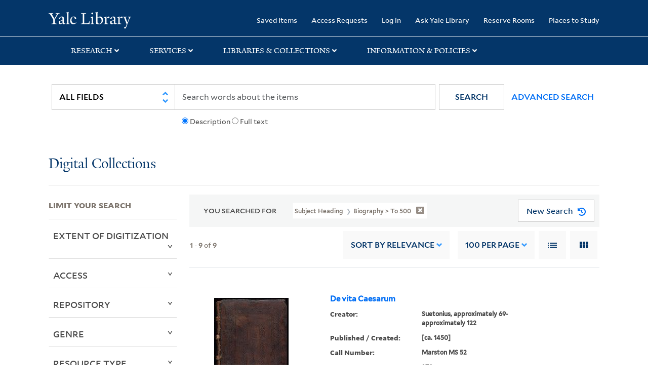

--- FILE ---
content_type: text/html; charset=utf-8
request_url: https://collections.library.yale.edu/catalog/range_limit?f%5BsubjectHeadingFacet_ssim%5D%5B%5D=Biography+%3E+To+500&per_page=100&range_end=1499&range_field=year_isim&range_start=1400&sort=year_isim+asc%2C+id+desc%2C+archivalSort_ssi+asc&view=list
body_size: 990
content:
<ul class="facet-values list-unstyled ">
  <li><span class="facet-label"><a class="facet-select" rel="nofollow" href="/catalog?f%5BsubjectHeadingFacet_ssim%5D%5B%5D=Biography+%3E+To+500&amp;per_page=100&amp;range%5Byear_isim%5D%5Bbegin%5D=1400&amp;range%5Byear_isim%5D%5Bend%5D=1409&amp;range_end=1499&amp;range_field=year_isim&amp;range_start=1400&amp;sort=year_isim+asc%2C+id+desc%2C+archivalSort_ssi+asc&amp;view=list"><span class="from" data-blrl-begin="1400">1400</span> to <span class="to" data-blrl-end="1409">1409</span></a></span><span class="facet-count">1</span></li><li><span class="facet-label"><a class="facet-select" rel="nofollow" href="/catalog?f%5BsubjectHeadingFacet_ssim%5D%5B%5D=Biography+%3E+To+500&amp;per_page=100&amp;range%5Byear_isim%5D%5Bbegin%5D=1410&amp;range%5Byear_isim%5D%5Bend%5D=1419&amp;range_end=1499&amp;range_field=year_isim&amp;range_start=1400&amp;sort=year_isim+asc%2C+id+desc%2C+archivalSort_ssi+asc&amp;view=list"><span class="from" data-blrl-begin="1410">1410</span> to <span class="to" data-blrl-end="1419">1419</span></a></span><span class="facet-count">1</span></li><li><span class="facet-label"><a class="facet-select" rel="nofollow" href="/catalog?f%5BsubjectHeadingFacet_ssim%5D%5B%5D=Biography+%3E+To+500&amp;per_page=100&amp;range%5Byear_isim%5D%5Bbegin%5D=1420&amp;range%5Byear_isim%5D%5Bend%5D=1429&amp;range_end=1499&amp;range_field=year_isim&amp;range_start=1400&amp;sort=year_isim+asc%2C+id+desc%2C+archivalSort_ssi+asc&amp;view=list"><span class="from" data-blrl-begin="1420">1420</span> to <span class="to" data-blrl-end="1429">1429</span></a></span><span class="facet-count">1</span></li><li><span class="facet-label"><a class="facet-select" rel="nofollow" href="/catalog?f%5BsubjectHeadingFacet_ssim%5D%5B%5D=Biography+%3E+To+500&amp;per_page=100&amp;range%5Byear_isim%5D%5Bbegin%5D=1430&amp;range%5Byear_isim%5D%5Bend%5D=1439&amp;range_end=1499&amp;range_field=year_isim&amp;range_start=1400&amp;sort=year_isim+asc%2C+id+desc%2C+archivalSort_ssi+asc&amp;view=list"><span class="from" data-blrl-begin="1430">1430</span> to <span class="to" data-blrl-end="1439">1439</span></a></span><span class="facet-count">1</span></li><li><span class="facet-label"><a class="facet-select" rel="nofollow" href="/catalog?f%5BsubjectHeadingFacet_ssim%5D%5B%5D=Biography+%3E+To+500&amp;per_page=100&amp;range%5Byear_isim%5D%5Bbegin%5D=1440&amp;range%5Byear_isim%5D%5Bend%5D=1449&amp;range_end=1499&amp;range_field=year_isim&amp;range_start=1400&amp;sort=year_isim+asc%2C+id+desc%2C+archivalSort_ssi+asc&amp;view=list"><span class="from" data-blrl-begin="1440">1440</span> to <span class="to" data-blrl-end="1449">1449</span></a></span><span class="facet-count">2</span></li><li><span class="facet-label"><a class="facet-select" rel="nofollow" href="/catalog?f%5BsubjectHeadingFacet_ssim%5D%5B%5D=Biography+%3E+To+500&amp;per_page=100&amp;range%5Byear_isim%5D%5Bbegin%5D=1450&amp;range%5Byear_isim%5D%5Bend%5D=1459&amp;range_end=1499&amp;range_field=year_isim&amp;range_start=1400&amp;sort=year_isim+asc%2C+id+desc%2C+archivalSort_ssi+asc&amp;view=list"><span class="from" data-blrl-begin="1450">1450</span> to <span class="to" data-blrl-end="1459">1459</span></a></span><span class="facet-count">7</span></li><li><span class="facet-label"><a class="facet-select" rel="nofollow" href="/catalog?f%5BsubjectHeadingFacet_ssim%5D%5B%5D=Biography+%3E+To+500&amp;per_page=100&amp;range%5Byear_isim%5D%5Bbegin%5D=1460&amp;range%5Byear_isim%5D%5Bend%5D=1469&amp;range_end=1499&amp;range_field=year_isim&amp;range_start=1400&amp;sort=year_isim+asc%2C+id+desc%2C+archivalSort_ssi+asc&amp;view=list"><span class="from" data-blrl-begin="1460">1460</span> to <span class="to" data-blrl-end="1469">1469</span></a></span><span class="facet-count">4</span></li><li><span class="facet-label"><a class="facet-select" rel="nofollow" href="/catalog?f%5BsubjectHeadingFacet_ssim%5D%5B%5D=Biography+%3E+To+500&amp;per_page=100&amp;range%5Byear_isim%5D%5Bbegin%5D=1470&amp;range%5Byear_isim%5D%5Bend%5D=1479&amp;range_end=1499&amp;range_field=year_isim&amp;range_start=1400&amp;sort=year_isim+asc%2C+id+desc%2C+archivalSort_ssi+asc&amp;view=list"><span class="from" data-blrl-begin="1470">1470</span> to <span class="to" data-blrl-end="1479">1479</span></a></span><span class="facet-count">4</span></li><li><span class="facet-label"><a class="facet-select" rel="nofollow" href="/catalog?f%5BsubjectHeadingFacet_ssim%5D%5B%5D=Biography+%3E+To+500&amp;per_page=100&amp;range%5Byear_isim%5D%5Bbegin%5D=1480&amp;range%5Byear_isim%5D%5Bend%5D=1489&amp;range_end=1499&amp;range_field=year_isim&amp;range_start=1400&amp;sort=year_isim+asc%2C+id+desc%2C+archivalSort_ssi+asc&amp;view=list"><span class="from" data-blrl-begin="1480">1480</span> to <span class="to" data-blrl-end="1489">1489</span></a></span><span class="facet-count">3</span></li><li><span class="facet-label"><a class="facet-select" rel="nofollow" href="/catalog?f%5BsubjectHeadingFacet_ssim%5D%5B%5D=Biography+%3E+To+500&amp;per_page=100&amp;range%5Byear_isim%5D%5Bbegin%5D=1490&amp;range%5Byear_isim%5D%5Bend%5D=1499&amp;range_end=1499&amp;range_field=year_isim&amp;range_start=1400&amp;sort=year_isim+asc%2C+id+desc%2C+archivalSort_ssi+asc&amp;view=list"><span class="from" data-blrl-begin="1490">1490</span> to <span class="to" data-blrl-end="1499">1499</span></a></span><span class="facet-count">3</span></li>
</ul>

